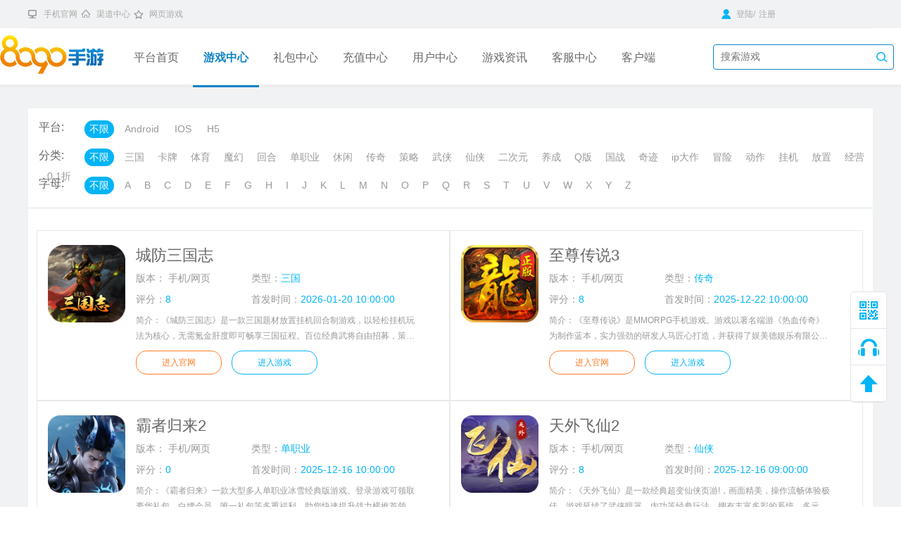

--- FILE ---
content_type: text/html; charset=utf-8
request_url: http://yutang.8090.com/game/game_center.html
body_size: 11362
content:
<!DOCTYPE html><!-- saved from url=(0019)http://www.9377.cn/ -->
<html lang="en">
	<head>
		<meta http-equiv="Content-Type" content="text/html; charset=UTF-8">
		<meta name="baidu-site-verification" content="l18xwLxEKU">
		<meta name="baidu-site-verification" content="TY3NvbksVJ" />
		<meta http-equiv="X-UA-Compatible" content="IE=edge, chrome=1">
		<meta name="renderer" content="webkit">
		<link href="http://dl.yutang.8090.com/Uploads/Picture/2019-07-10/5d254bc61a099.jpg" type="image/x-icon" rel="shortcut icon">
		   <title>%webname%  游戏中心_好玩的手机游戏免费下载_最热门的手机游戏</title>
				<meta name="keywords" content="手游，手机游戏，免费下载，游戏中心">
				<meta name="description" content=""><!-- <title>手机游戏下载_手机游戏排行榜_在线玩游戏无需下载_8090手机游戏</title>-->
		<!--<meta name="keywords" content="娱堂Game,热门手机游戏,2019好玩的手机游下载,最新传奇手游网,折扣手游">-->
		<!--<meta name="description" content="娱堂Game集合了时下最好玩的手机游戏及最新热门手游礼包领取,为玩家提供最新手机游戏免费下载地址,最热门的手机游戏排行榜,热门手游最新开服时间,新版本更新,新活动上线等资讯,第一手游福利平台,能挣钱的手机 游戏尽在yutang.8090.com.">-->
		<meta name="frontend" content="Robin">
				<link rel="stylesheet" href="/Public/Media/css/global.css">
		<link rel="stylesheet" href="/Public/Media/css/user.css">
		<link rel="stylesheet" href="/Public/Media/css/app.min.css" type="text/css" />
		<script type="text/javascript" src="/Public/Media/js/ajax.js"></script>
		<script type="text/javascript" src="/Public/static/jquery-2.0.3.min.js"></script>
	</head>
	<body>
		<style type="text/css">
			.footer_info .f_p i {
				margin-right: 10px;
			}

			.footer_info .f_p i:last-child {
				display: none;
			}
		</style>
		<div class="wrapper">
			<!--[if lt IE 8]><div class="killie">    <div class="main">    亲爱的小伙伴，您的浏览器过时啦！为了保障您的信息安全和更好的用户体验，建议您 <a href="http://windows.microsoft.com/en-us/internet-explorer/download-ie" target="_blank">升级IE浏览器</a>    </div></div><![endif]-->
			<!--top-->
			<div class="g-top">
				<div class="g-main">
					<ul id="header_1_p" class="header_1_nav">
						<li class="nLi n1"><a href="http://yutang.8090.com/mobile.php"
								target="_blank">手机官网</a></li>
						<li class="nLi n6"><a href="http://anhcps.8090.com/index.php/admin/user/index.html "
								class="collect" target="_blank">渠道中心</a></li>
						<li class="nLi n2"><a href="http://www.8090.com/ " class="collect" target="_blank">网页游戏</a></li>
						<!-- <li class="nLi n2"><a href="javascript:" class="collect">加入收藏</a></li> -->
					</ul>
					<div class="g-top-right fr"> <span id="relogin fr">
							<a href="/Member/plogin.html"><i
										class="icon i-user"></i> 登陆</a>/<a href="/Member/register.html">注册</a>
														</span> <span>&nbsp;</span>
						<!--        <a href="javascript:;"  class="g-allgame-trigger">全部游戏 <i class="icon i-list"></i></a> -->
					</div>
					<div class="g-allgame-list"> <i class="icon i-garr"></i>
						<div class="col-bd fix">
							<div class="col fl">
								<div class="hd">自研游戏</div>
								<ul class="bd fix">
									<li><a href="#" target="_blank">皇图</a></li>
									<li><a href="#" target="_blank">女王号令</a></li>
									<li><a href="#" target="_blank">烈焰</a></li>
									<li><a href="#" target="_blank">扫荡三国</a></li>
								</ul>
							</div>
							<div class="col fl">
								<div class="hd">独代游戏</div>
								<ul class="bd fix">
									<li><a href="#" target="_blank">蜀山伏魔录</a></li>
									<li><a href="#" target="_blank">暴风战舰</a></li>
									<li><a href="#" target="_blank">灵狐传说</a></li>
									<li><a href="#" target="_blank">封仙战纪</a></li>
								</ul>
							</div>
						</div> <a href="#" class="fd"><i class="icon i-add"></i> 全部手机游戏</a>
					</div>
					<!-- <div class="search-which-game fr">          <input class="search-txt input-focus" type="text" value="" name="game_name" placeholder="搜索游戏">          <a class="search-btn-ga" href=""><input class="search-btn search-btn-game" type="botton" value=" "></a>      </div>-->
				</div>
			</div>
			<!--top end-->
			<!--nav -->
			<div class="header ptab">
				<div class="hd-main">
					<div class="hd-logo fl"><a href="http://yutang.8090.com/media.php?s=/index/index.html"
							title="8090手游" target="_blank"></a></div>
					<ul class="nav fl">
						<li><a href="http://yutang.8090.com/media.php?s=/index/index.html" title="平台首页" target="_blank">平台首页</a><i></i></li>
						<li><a href="/Game/game_center.html" title="游戏中心" target="_blank">游戏中心</a><i></i></li>
						<li><a href="/Gift/gift.html" title="礼包中心" target="_blank">礼包中心</a><i></i></li>
						<li><a href="/Recharge/pay.html" title="充值中心" target="_blank">充值中心</a><i></i></li>
						<li><a href="/Member/users_index.html" title="用户中心" target="_blank">用户中心</a><i></i></li>
						<li><a href="/Article/index/category/media_gg.html" title="游戏资讯" target="_blank">游戏资讯</a><i></i></li>
						<li><a href="/Service/index.html" title="客服中心" target="_blank">客服中心</a><i></i></li>
						<li><a href="/Index/download.html" title="客户端" target="_blank">客户端</a><i></i></li>
					</ul>
					<div class="search-which-game fr"> <input class="search-txt input-focus" type="text" value=""
							name="game_name" placeholder="搜索游戏"> <a class="search-btn-ga" href=""> <input
								class="search-btn search-btn-game" type="botton" value=" "> </a> </div>
				</div>
			</div> <!-- 主体内容 -->
			
<link rel="stylesheet" href="/Public/Media/css/gamecenter.css">
  <div class="g-container">
    <div class="g-main game_center">
      <div class="game-select-box fix">
        <div class="game-type">
          <span>平台:</span>
          <a href="/Game/game_center.html" class="active" >不限</a>
          <a href="/Game/game_center/sdk_version/1.html" class="">Android</a>
          <a href="/Game/game_center/sdk_version/2.html" class="">IOS</a>
          <a href="/Game/game_center/sdk_version/3.html" class="">H5</a>
        </div>

        <div class="game-type ">
        <span>分类:</span>
          <a href="/Game/game_center.html" class="active">不限</a>
          <a href="/Game/game_center/game_type/4.html" class="">三国</a><a href="/Game/game_center/game_type/5.html" class="">卡牌</a><a href="/Game/game_center/game_type/16.html" class="">体育</a><a href="/Game/game_center/game_type/9.html" class="">魔幻</a><a href="/Game/game_center/game_type/13.html" class="">回合</a><a href="/Game/game_center/game_type/6.html" class="">单职业</a><a href="/Game/game_center/game_type/7.html" class="">休闲</a><a href="/Game/game_center/game_type/8.html" class="">传奇</a><a href="/Game/game_center/game_type/15.html" class="">策略</a><a href="/Game/game_center/game_type/10.html" class="">武侠</a><a href="/Game/game_center/game_type/14.html" class="">仙侠</a><a href="/Game/game_center/game_type/17.html" class="">二次元</a><a href="/Game/game_center/game_type/18.html" class="">养成</a><a href="/Game/game_center/game_type/19.html" class="">Q版</a><a href="/Game/game_center/game_type/20.html" class="">国战</a><a href="/Game/game_center/game_type/21.html" class="">奇迹</a><a href="/Game/game_center/game_type/22.html" class="">ip大作</a><a href="/Game/game_center/game_type/23.html" class="">冒险</a><a href="/Game/game_center/game_type/24.html" class="">动作</a><a href="/Game/game_center/game_type/25.html" class="">挂机</a><a href="/Game/game_center/game_type/26.html" class="">放置</a><a href="/Game/game_center/game_type/27.html" class="">经营</a><a href="/Game/game_center/game_type/28.html" class="">0.1折</a>        </div>

        <div class="game-theme">
          <span>字母:</span>
          <a href="/Game/game_center.html" class="active">不限</a>
          <a href="/Game/game_center/theme/A.html" class="">A</a><a href="/Game/game_center/theme/B.html" class="">B</a><a href="/Game/game_center/theme/C.html" class="">C</a><a href="/Game/game_center/theme/D.html" class="">D</a><a href="/Game/game_center/theme/E.html" class="">E</a><a href="/Game/game_center/theme/F.html" class="">F</a><a href="/Game/game_center/theme/G.html" class="">G</a><a href="/Game/game_center/theme/H.html" class="">H</a><a href="/Game/game_center/theme/I.html" class="">I</a><a href="/Game/game_center/theme/J.html" class="">J</a><a href="/Game/game_center/theme/K.html" class="">K</a><a href="/Game/game_center/theme/L.html" class="">L</a><a href="/Game/game_center/theme/M.html" class="">M</a><a href="/Game/game_center/theme/N.html" class="">N</a><a href="/Game/game_center/theme/O.html" class="">O</a><a href="/Game/game_center/theme/P.html" class="">P</a><a href="/Game/game_center/theme/Q.html" class="">Q</a><a href="/Game/game_center/theme/R.html" class="">R</a><a href="/Game/game_center/theme/S.html" class="">S</a><a href="/Game/game_center/theme/T.html" class="">T</a><a href="/Game/game_center/theme/U.html" class="">U</a><a href="/Game/game_center/theme/V.html" class="">V</a><a href="/Game/game_center/theme/W.html" class="">W</a><a href="/Game/game_center/theme/X.html" class="">X</a><a href="/Game/game_center/theme/Y.html" class="">Y</a><a href="/Game/game_center/theme/Z.html" class="">Z</a>        </div>
      </div>
      <div class="game-content-box">
        <ul class="game-list fix">
                <!-- array(10) {
  [0]=>
  array(24) {
    ["first_publish"]=>
    string(19) "2026-01-20 10:00:00"
    ["id"]=>
    string(4) "1524"
    ["game_name"]=>
    string(19) "城防三国志(h5)"
    ["webshow"]=>
    string(1) "1"
    ["relation_game_name"]=>
    string(15) "城防三国志"
    ["game_type_name"]=>
    string(6) "三国"
    ["features"]=>
    string(39) "三国题材放置挂机回合制游戏"
    ["introduction"]=>
    string(444) "《城防三国志》是一款三国题材放置挂机回合制游戏，以轻松挂机玩法为核心，无需氪金肝度即可畅享三国征程。百位经典武将自由招募，策略搭配随心组合，打造专属最强阵容；丰富副本与实时竞技玩法并行，离线也能持续收获收益，跨服争霸赛激情开赛，带你体验策略与实力的双重较量，争夺全服至高荣耀，成就真正的三国传说。"
    ["game_size"]=>
    string(1) "0"
    ["playnum"]=>
    string(2) "57"
    ["tag"]=>
    string(5) "cfsgz"
    ["tag_type"]=>
    string(1) "2"
    ["sort"]=>
    string(1) "0"
    ["short"]=>
    string(5) "CFSGZ"
    ["icon"]=>
    string(5) "31292"
    ["relation_game_id"]=>
    string(4) "1524"
    ["cover"]=>
    string(5) "31293"
    ["dow_num"]=>
    string(1) "0"
    ["game_type_id"]=>
    string(1) "4"
    ["sdk_version"]=>
    string(1) "3"
    ["game_score"]=>
    string(1) "8"
    ["create_time"]=>
    string(10) "1768291822"
    ["game_suffix"]=>
    string(0) ""
    ["version_count"]=>
    string(1) "1"
  }
  [1]=>
  array(24) {
    ["first_publish"]=>
    string(19) "2025-12-22 10:00:00"
    ["id"]=>
    string(4) "1523"
    ["game_name"]=>
    string(17) "至尊传说3(h5)"
    ["webshow"]=>
    string(1) "1"
    ["relation_game_name"]=>
    string(13) "至尊传说3"
    ["game_type_name"]=>
    string(6) "传奇"
    ["features"]=>
    string(25) "战歌四起 热血沙城"
    ["introduction"]=>
    string(549) "《至尊传说》是MMORPG手机游戏。游戏以著名端游《热血传奇》为制作蓝本，实力强劲的研发人马匠心打造，并获得了娱美德娱乐有限公司的正版授权。该作延续剧情、复刻玩法、还原经典。游戏以“热血传奇”为背景，“宝物”为核心打造全新剧情，亦有宏大世界观、也有游戏本身角色自定义养成；复古的场景，耳熟能详的音乐伴你重返热血传奇，寻回当年的热血。快来沙城战歌，拾回当年的记忆，共战沙城吧！"
    ["game_size"]=>
    string(1) "0"
    ["playnum"]=>
    string(4) "1419"
    ["tag"]=>
    string(5) "zzcs3"
    ["tag_type"]=>
    string(1) "2"
    ["sort"]=>
    string(1) "0"
    ["short"]=>
    string(4) "ZZCS"
    ["icon"]=>
    string(5) "31290"
    ["relation_game_id"]=>
    string(4) "1523"
    ["cover"]=>
    string(5) "31289"
    ["dow_num"]=>
    string(1) "0"
    ["game_type_id"]=>
    string(1) "8"
    ["sdk_version"]=>
    string(1) "3"
    ["game_score"]=>
    string(1) "8"
    ["create_time"]=>
    string(10) "1765786998"
    ["game_suffix"]=>
    string(0) ""
    ["version_count"]=>
    string(1) "1"
  }
  [2]=>
  array(24) {
    ["first_publish"]=>
    string(19) "2025-12-16 10:00:00"
    ["id"]=>
    string(4) "1522"
    ["game_name"]=>
    string(17) "霸者归来2(h5)"
    ["webshow"]=>
    string(1) "1"
    ["relation_game_name"]=>
    string(13) "霸者归来2"
    ["game_type_name"]=>
    string(9) "单职业"
    ["features"]=>
    string(30) "单职业冰雪经典版游戏"
    ["introduction"]=>
    string(337) "《霸者归来》一款大型多人单职业冰雪经典版游戏。登录游戏可领取豪华礼包、白嫖会员、唯一礼包等多重福利，助您快速提升战力横推首领BOSS。游戏内还原经典攻占沙城玩法，新增领土争夺战、经济盛宴等特殊PVP玩法，为玩家打造酣畅淋漓的热血大陆！"
    ["game_size"]=>
    string(1) "0"
    ["playnum"]=>
    string(4) "1935"
    ["tag"]=>
    string(5) "bzgl2"
    ["tag_type"]=>
    string(1) "2"
    ["sort"]=>
    string(1) "0"
    ["short"]=>
    string(4) "BZGL"
    ["icon"]=>
    string(5) "31277"
    ["relation_game_id"]=>
    string(4) "1522"
    ["cover"]=>
    string(5) "31278"
    ["dow_num"]=>
    string(1) "0"
    ["game_type_id"]=>
    string(1) "6"
    ["sdk_version"]=>
    string(1) "3"
    ["game_score"]=>
    string(1) "0"
    ["create_time"]=>
    string(10) "1765187214"
    ["game_suffix"]=>
    string(0) ""
    ["version_count"]=>
    string(1) "1"
  }
  [3]=>
  array(24) {
    ["first_publish"]=>
    string(19) "2025-12-16 09:00:00"
    ["id"]=>
    string(4) "1520"
    ["game_name"]=>
    string(17) "天外飞仙2(h5)"
    ["webshow"]=>
    string(1) "1"
    ["relation_game_name"]=>
    string(13) "天外飞仙2"
    ["game_type_name"]=>
    string(6) "仙侠"
    ["features"]=>
    string(0) ""
    ["introduction"]=>
    string(330) "《天外飞仙》是一款经典超变仙侠页游!，画面精美，操作流畅体验极佳。游戏延续了武侠暗器、内功等经典玩法，拥有丰富多彩的系统，多元化社交玩法，爽快淋漓的PK体验，超高爆率爆到爽，超激情打宝体验，让玩家能够充分的体验到游戏的乐趣。"
    ["game_size"]=>
    string(1) "0"
    ["playnum"]=>
    string(4) "2552"
    ["tag"]=>
    string(5) "twfx2"
    ["tag_type"]=>
    string(1) "2"
    ["sort"]=>
    string(1) "0"
    ["short"]=>
    string(4) "TWFX"
    ["icon"]=>
    string(5) "31261"
    ["relation_game_id"]=>
    string(4) "1520"
    ["cover"]=>
    string(5) "31262"
    ["dow_num"]=>
    string(1) "0"
    ["game_type_id"]=>
    string(2) "14"
    ["sdk_version"]=>
    string(1) "3"
    ["game_score"]=>
    string(1) "8"
    ["create_time"]=>
    string(10) "1764309671"
    ["game_suffix"]=>
    string(0) ""
    ["version_count"]=>
    string(1) "1"
  }
  [4]=>
  array(24) {
    ["first_publish"]=>
    string(19) "2025-11-26 09:30:00"
    ["id"]=>
    string(4) "1521"
    ["game_name"]=>
    string(17) "盗墓笔记2(h5)"
    ["webshow"]=>
    string(1) "1"
    ["relation_game_name"]=>
    string(13) "盗墓笔记2"
    ["game_type_name"]=>
    string(6) "冒险"
    ["features"]=>
    string(0) ""
    ["introduction"]=>
    string(504) "《盗墓笔记》是一款将盗墓题材与多种趣味玩法精妙融合的页游，为玩家全方位还原神秘莫测的盗墓世界。游戏以原著经典故事为蓝本，玩家能在其中与吴邪、张起灵、王胖子等主角团成员并肩作战，深入七星鲁王宫、云顶天宫等神秘古墓，破解千年谜团。从阴森诡异的墓室氛围，到错综复杂的机关设计，游戏都力求极致还原，让玩家仿若置身于那个充满奇幻与冒险的盗墓宇宙。"
    ["game_size"]=>
    string(1) "0"
    ["playnum"]=>
    string(4) "2309"
    ["tag"]=>
    string(5) "dmbj2"
    ["tag_type"]=>
    string(1) "2"
    ["sort"]=>
    string(1) "0"
    ["short"]=>
    string(4) "DMBJ"
    ["icon"]=>
    string(5) "31269"
    ["relation_game_id"]=>
    string(4) "1521"
    ["cover"]=>
    string(5) "31270"
    ["dow_num"]=>
    string(1) "0"
    ["game_type_id"]=>
    string(2) "23"
    ["sdk_version"]=>
    string(1) "3"
    ["game_score"]=>
    string(1) "8"
    ["create_time"]=>
    string(10) "1764576136"
    ["game_suffix"]=>
    string(0) ""
    ["version_count"]=>
    string(1) "1"
  }
  [5]=>
  array(24) {
    ["first_publish"]=>
    string(19) "2025-11-14 09:00:00"
    ["id"]=>
    string(4) "1519"
    ["game_name"]=>
    string(13) "仙魔劫(h5)"
    ["webshow"]=>
    string(1) "1"
    ["relation_game_name"]=>
    string(9) "仙魔劫"
    ["game_type_name"]=>
    string(6) "仙侠"
    ["features"]=>
    string(23) "沉浸式3D仙侠巨制"
    ["introduction"]=>
    string(362) "沉浸式3D仙侠巨制《仙魔劫》现已开启！踏入这个如诗如画的修仙纪元，您将亲身体验渡劫飞升的紧张刺激、驾驭飞剑的自由畅快、召唤法宝的无穷力量以及与仙灵并肩作战的深厚友情。更有海量PVE内容等待挑战，一切精彩，尽在《仙魔劫》，即刻启程，开启您的修仙之旅！"
    ["game_size"]=>
    string(1) "0"
    ["playnum"]=>
    string(4) "3271"
    ["tag"]=>
    string(3) "xmj"
    ["tag_type"]=>
    string(1) "2"
    ["sort"]=>
    string(1) "0"
    ["short"]=>
    string(3) "XMJ"
    ["icon"]=>
    string(5) "31253"
    ["relation_game_id"]=>
    string(4) "1519"
    ["cover"]=>
    string(5) "31255"
    ["dow_num"]=>
    string(1) "0"
    ["game_type_id"]=>
    string(2) "14"
    ["sdk_version"]=>
    string(1) "3"
    ["game_score"]=>
    string(1) "9"
    ["create_time"]=>
    string(10) "1761198066"
    ["game_suffix"]=>
    string(0) ""
    ["version_count"]=>
    string(1) "1"
  }
  [6]=>
  array(24) {
    ["first_publish"]=>
    string(19) "2025-09-30 10:00:00"
    ["id"]=>
    string(5) "87684"
    ["game_name"]=>
    string(23) "梦幻甬城(安卓版)"
    ["webshow"]=>
    string(1) "1"
    ["relation_game_name"]=>
    string(12) "梦幻甬城"
    ["game_type_name"]=>
    string(6) "三国"
    ["features"]=>
    string(34) "1.03复古版本，装备全靠打"
    ["introduction"]=>
    string(394) "《梦幻甬城》中玩家以人类和魔族斗争，保卫人类王国作为游戏的主线。游戏的主要玩法是挂机打怪，可以通过挂机打怪来提升自身的等级及装备收集和装备强化，并在游戏中参加公会BOSS、狼魂要塞、攻城战、冰风王座、火龙来袭等多人玩法，倾力打造经典内容，让玩家青春再燃、畅游游戏世界！"
    ["game_size"]=>
    string(8) "645.82MB"
    ["playnum"]=>
    string(1) "0"
    ["tag"]=>
    string(1) "0"
    ["tag_type"]=>
    string(1) "1"
    ["sort"]=>
    string(1) "0"
    ["short"]=>
    string(7) "MHCWLM3"
    ["icon"]=>
    string(5) "31210"
    ["relation_game_id"]=>
    string(5) "87684"
    ["cover"]=>
    string(5) "31219"
    ["dow_num"]=>
    string(3) "282"
    ["game_type_id"]=>
    string(1) "4"
    ["sdk_version"]=>
    string(1) "1"
    ["game_score"]=>
    string(1) "0"
    ["create_time"]=>
    string(10) "1757398181"
    ["game_suffix"]=>
    string(0) ""
    ["version_count"]=>
    string(1) "2"
  }
  [7]=>
  array(24) {
    ["first_publish"]=>
    string(19) "2025-09-28 10:00:00"
    ["id"]=>
    string(4) "1513"
    ["game_name"]=>
    string(16) "航海霸业(h5)"
    ["webshow"]=>
    string(1) "1"
    ["relation_game_name"]=>
    string(12) "航海霸业"
    ["game_type_name"]=>
    string(6) "策略"
    ["features"]=>
    string(42) "策略经营类RPG航海三端互通游戏"
    ["introduction"]=>
    string(418) "《航海霸业》是一款经营类RPG航海三端互通网页+手机游戏，是一款集合了探索、经营、贸易和战斗为一体的模拟海洋冒险游戏，玩家在游戏中是在大航海时代生活的人们，驾船展开世界之旅。在航海霸业中你需要建立自己的舰队，招募水手和船员，并有100多个史诗英雄角色，这样你就可以体验新的海上战略和探险。"
    ["game_size"]=>
    string(1) "0"
    ["playnum"]=>
    string(4) "5571"
    ["tag"]=>
    string(4) "hhby"
    ["tag_type"]=>
    string(1) "2"
    ["sort"]=>
    string(1) "0"
    ["short"]=>
    string(4) "HHBY"
    ["icon"]=>
    string(5) "31241"
    ["relation_game_id"]=>
    string(4) "1513"
    ["cover"]=>
    string(5) "31242"
    ["dow_num"]=>
    string(1) "0"
    ["game_type_id"]=>
    string(2) "15"
    ["sdk_version"]=>
    string(1) "3"
    ["game_score"]=>
    string(1) "9"
    ["create_time"]=>
    string(10) "1751009993"
    ["game_suffix"]=>
    string(0) ""
    ["version_count"]=>
    string(1) "1"
  }
  [8]=>
  array(24) {
    ["first_publish"]=>
    string(19) "2025-08-22 10:00:00"
    ["id"]=>
    string(5) "87682"
    ["game_name"]=>
    string(32) "斗罗大陆黄金服(安卓版)"
    ["webshow"]=>
    string(1) "1"
    ["relation_game_name"]=>
    string(21) "斗罗大陆黄金服"
    ["game_type_name"]=>
    string(8) "ip大作"
    ["features"]=>
    string(27) "暑期打金服燃爆上线"
    ["introduction"]=>
    string(410) "在这个武魂的世界里，发生着无数传奇故事:小舞为唐三献祭、奥斯卡为了宁荣荣历经磨难、比比东的凄迷人生、七怪一步步封神的荆棘满途。快踏上斗罗大陆的征途，这里不止有亲情，还有同生死共患难的友情，更有青梅竹马从一而终的爱情，在这个世界，你我一同见证成神之路的喜怒哀乐成就唐门无上传奇!"
    ["game_size"]=>
    string(7) "22.01MB"
    ["playnum"]=>
    string(1) "0"
    ["tag"]=>
    string(1) "0"
    ["tag_type"]=>
    string(1) "1"
    ["sort"]=>
    string(1) "0"
    ["short"]=>
    string(7) "DLDLHJF"
    ["icon"]=>
    string(5) "31197"
    ["relation_game_id"]=>
    string(5) "87682"
    ["cover"]=>
    string(5) "31199"
    ["dow_num"]=>
    string(3) "371"
    ["game_type_id"]=>
    string(2) "22"
    ["sdk_version"]=>
    string(1) "1"
    ["game_score"]=>
    string(1) "8"
    ["create_time"]=>
    string(10) "1755222668"
    ["game_suffix"]=>
    string(0) ""
    ["version_count"]=>
    string(1) "2"
  }
  [9]=>
  array(24) {
    ["first_publish"]=>
    string(19) "2025-08-18 10:00:00"
    ["id"]=>
    string(4) "1517"
    ["game_name"]=>
    string(20) "无双之王1折(h5)"
    ["webshow"]=>
    string(1) "1"
    ["relation_game_name"]=>
    string(16) "无双之王1折"
    ["game_type_name"]=>
    string(6) "传奇"
    ["features"]=>
    string(0) ""
    ["introduction"]=>
    string(340) "《无双之王1折》除了保留最受玩家喜爱的战法道三职业和打BOSS爆装备的经典玩法外，还加入了诸如职业觉醒、属性词缀等超多全新元素;不受红名限制的自由PK、每周激烈的公会城战、全新的通用职业技能、各种复古的BOSS地图，带你领略怀旧玩法的全新体验!"
    ["game_size"]=>
    string(1) "0"
    ["playnum"]=>
    string(4) "7070"
    ["tag"]=>
    string(5) "wszw2"
    ["tag_type"]=>
    string(1) "2"
    ["sort"]=>
    string(1) "0"
    ["short"]=>
    string(5) "WSZWZ"
    ["icon"]=>
    string(5) "31207"
    ["relation_game_id"]=>
    string(4) "1517"
    ["cover"]=>
    string(5) "31209"
    ["dow_num"]=>
    string(1) "0"
    ["game_type_id"]=>
    string(1) "8"
    ["sdk_version"]=>
    string(1) "3"
    ["game_score"]=>
    string(1) "8"
    ["create_time"]=>
    string(10) "1756179433"
    ["game_suffix"]=>
    string(0) ""
    ["version_count"]=>
    string(1) "1"
  }
}
 -->
        <li class="laybox">
            <a href="/Game/hgame_detail/id/1524.html" target="_blank" class="img">               <img src="http://dl.yutang.8090.com/Uploads/Picture/2026-01-16/6969abddaf31d.png" width="96" height="96" class=""> </a>
            <div class="info">
            <a href="/Game/hgame_detail/id/1524.html" target="_blank" class="name">             城防三国志</a>
              <div class="row">
              <span class="col-1">版本：
                                                                             <i>手机/网页</i>
                  
              </span>
              <span class="col-2">类型：<em>三国 </em></span> </div>
              <div class="row"> <span class="col-1">评分：<em>8</em></span>
                <span class="col-2">首发时间：<em>2026-01-20 10:00:00</em></span> </div>
              <p class="intro" style="width: 400px;height: 40px; overflow: hidden;"> 简介：《城防三国志》是一款三国题材放置挂机回合制游戏，以轻松挂机玩法为核心，无需氪金肝度即可畅享三国征程。百位经典武将自由招募，策略搭配随心组合，打造专属最强阵容；丰富副本与实时竞技玩法并行，离线也能持续收获收益，跨服争霸赛激情开赛，带你体验策略与实力的双重较量，争夺全服至高荣耀，成就真正的三国传说。 </p>
              <div class="opt"><a href="/Game/hgame_detail/id/1524.html" target="_blank" class="g-btn enterhome">进入官网</a>  <a href="/Game/hgame_detail/id/1524.html" target="_self" class="g-btn download">进入游戏</a>     </div>
            </div>
          </li><li class="laybox">
            <a href="/Game/hgame_detail/id/1523.html" target="_blank" class="img">               <img src="http://dl.yutang.8090.com/Uploads/Picture/2025-12-16/69411bd5a52cd.png" width="96" height="96" class=""> </a>
            <div class="info">
            <a href="/Game/hgame_detail/id/1523.html" target="_blank" class="name">             至尊传说3</a>
              <div class="row">
              <span class="col-1">版本：
                                                                             <i>手机/网页</i>
                  
              </span>
              <span class="col-2">类型：<em>传奇 </em></span> </div>
              <div class="row"> <span class="col-1">评分：<em>8</em></span>
                <span class="col-2">首发时间：<em>2025-12-22 10:00:00</em></span> </div>
              <p class="intro" style="width: 400px;height: 40px; overflow: hidden;"> 简介：《至尊传说》是MMORPG手机游戏。游戏以著名端游《热血传奇》为制作蓝本，实力强劲的研发人马匠心打造，并获得了娱美德娱乐有限公司的正版授权。该作延续剧情、复刻玩法、还原经典。游戏以“热血传奇”为背景，“宝物”为核心打造全新剧情，亦有宏大世界观、也有游戏本身角色自定义养成；复古的场景，耳熟能详的音乐伴你重返热血传奇，寻回当年的热血。快来沙城战歌，拾回当年的记忆，共战沙城吧！ </p>
              <div class="opt"><a href="/Game/hgame_detail/id/1523.html" target="_blank" class="g-btn enterhome">进入官网</a>  <a href="/Game/hgame_detail/id/1523.html" target="_self" class="g-btn download">进入游戏</a>     </div>
            </div>
          </li><li class="laybox">
            <a href="/Game/hgame_detail/id/1522.html" target="_blank" class="img">               <img src="http://dl.yutang.8090.com/Uploads/Picture/2025-12-11/693a63e8350e0.png" width="96" height="96" class=""> </a>
            <div class="info">
            <a href="/Game/hgame_detail/id/1522.html" target="_blank" class="name">             霸者归来2</a>
              <div class="row">
              <span class="col-1">版本：
                                                                             <i>手机/网页</i>
                  
              </span>
              <span class="col-2">类型：<em>单职业 </em></span> </div>
              <div class="row"> <span class="col-1">评分：<em>0</em></span>
                <span class="col-2">首发时间：<em>2025-12-16 10:00:00</em></span> </div>
              <p class="intro" style="width: 400px;height: 40px; overflow: hidden;"> 简介：《霸者归来》一款大型多人单职业冰雪经典版游戏。登录游戏可领取豪华礼包、白嫖会员、唯一礼包等多重福利，助您快速提升战力横推首领BOSS。游戏内还原经典攻占沙城玩法，新增领土争夺战、经济盛宴等特殊PVP玩法，为玩家打造酣畅淋漓的热血大陆！ </p>
              <div class="opt"><a href="/Game/hgame_detail/id/1522.html" target="_blank" class="g-btn enterhome">进入官网</a>  <a href="/Game/hgame_detail/id/1522.html" target="_self" class="g-btn download">进入游戏</a>     </div>
            </div>
          </li><li class="laybox">
            <a href="/Game/hgame_detail/id/1520.html" target="_blank" class="img">               <img src="http://dl.yutang.8090.com/Uploads/Picture/2025-11-28/692959be38724.png" width="96" height="96" class=""> </a>
            <div class="info">
            <a href="/Game/hgame_detail/id/1520.html" target="_blank" class="name">             天外飞仙2</a>
              <div class="row">
              <span class="col-1">版本：
                                                                             <i>手机/网页</i>
                  
              </span>
              <span class="col-2">类型：<em>仙侠 </em></span> </div>
              <div class="row"> <span class="col-1">评分：<em>8</em></span>
                <span class="col-2">首发时间：<em>2025-12-16 09:00:00</em></span> </div>
              <p class="intro" style="width: 400px;height: 40px; overflow: hidden;"> 简介：《天外飞仙》是一款经典超变仙侠页游!，画面精美，操作流畅体验极佳。游戏延续了武侠暗器、内功等经典玩法，拥有丰富多彩的系统，多元化社交玩法，爽快淋漓的PK体验，超高爆率爆到爽，超激情打宝体验，让玩家能够充分的体验到游戏的乐趣。 </p>
              <div class="opt"><a href="/Game/hgame_detail/id/1520.html" target="_blank" class="g-btn enterhome">进入官网</a>  <a href="/Game/hgame_detail/id/1520.html" target="_self" class="g-btn download">进入游戏</a>     </div>
            </div>
          </li><li class="laybox">
            <a href="/Game/hgame_detail/id/1521.html" target="_blank" class="img">               <img src="http://dl.yutang.8090.com/Uploads/Picture/2025-12-03/692ff26de5998.png" width="96" height="96" class=""> </a>
            <div class="info">
            <a href="/Game/hgame_detail/id/1521.html" target="_blank" class="name">             盗墓笔记2</a>
              <div class="row">
              <span class="col-1">版本：
                                                                             <i>手机/网页</i>
                  
              </span>
              <span class="col-2">类型：<em>冒险 </em></span> </div>
              <div class="row"> <span class="col-1">评分：<em>8</em></span>
                <span class="col-2">首发时间：<em>2025-11-26 09:30:00</em></span> </div>
              <p class="intro" style="width: 400px;height: 40px; overflow: hidden;"> 简介：《盗墓笔记》是一款将盗墓题材与多种趣味玩法精妙融合的页游，为玩家全方位还原神秘莫测的盗墓世界。游戏以原著经典故事为蓝本，玩家能在其中与吴邪、张起灵、王胖子等主角团成员并肩作战，深入七星鲁王宫、云顶天宫等神秘古墓，破解千年谜团。从阴森诡异的墓室氛围，到错综复杂的机关设计，游戏都力求极致还原，让玩家仿若置身于那个充满奇幻与冒险的盗墓宇宙。 </p>
              <div class="opt"><a href="/Game/hgame_detail/id/1521.html" target="_blank" class="g-btn enterhome">进入官网</a>  <a href="/Game/hgame_detail/id/1521.html" target="_self" class="g-btn download">进入游戏</a>     </div>
            </div>
          </li><li class="laybox">
            <a href="/Game/hgame_detail/id/1519.html" target="_blank" class="img">               <img src="http://dl.yutang.8090.com/Uploads/Picture/2025-10-23/68f9c7138e3f6.png" width="96" height="96" class=""> </a>
            <div class="info">
            <a href="/Game/hgame_detail/id/1519.html" target="_blank" class="name">             仙魔劫</a>
              <div class="row">
              <span class="col-1">版本：
                                                                             <i>手机/网页</i>
                  
              </span>
              <span class="col-2">类型：<em>仙侠 </em></span> </div>
              <div class="row"> <span class="col-1">评分：<em>9</em></span>
                <span class="col-2">首发时间：<em>2025-11-14 09:00:00</em></span> </div>
              <p class="intro" style="width: 400px;height: 40px; overflow: hidden;"> 简介：沉浸式3D仙侠巨制《仙魔劫》现已开启！踏入这个如诗如画的修仙纪元，您将亲身体验渡劫飞升的紧张刺激、驾驭飞剑的自由畅快、召唤法宝的无穷力量以及与仙灵并肩作战的深厚友情。更有海量PVE内容等待挑战，一切精彩，尽在《仙魔劫》，即刻启程，开启您的修仙之旅！ </p>
              <div class="opt"><a href="/Game/hgame_detail/id/1519.html" target="_blank" class="g-btn enterhome">进入官网</a>  <a href="/Game/hgame_detail/id/1519.html" target="_self" class="g-btn download">进入游戏</a>     </div>
            </div>
          </li><li class="laybox">
            <a href="/Game/game_detail/id/87684.html" target="_self" class="img">              <img src="http://dl.yutang.8090.com/Uploads/Picture/2025-09-11/68c277d55948b.jpg" width="96" height="96" class=""> </a>
            <div class="info">
            <a href="/Game/game_detail/id/87684.html" target="_self" class="name">             梦幻甬城</a>
              <div class="row">
              <span class="col-1">版本：
                <i class="pf-android" title="安卓版本"></i>
                     <i class="pf-ios" title="IOS版本"></i>
                   
                  
              </span>
              <span class="col-2">类型：<em>三国 </em></span> </div>
              <div class="row"> <span class="col-1">评分：<em>0</em></span>
                <span class="col-2">首发时间：<em>2025-09-30 10:00:00</em></span> </div>
              <p class="intro" style="width: 400px;height: 40px; overflow: hidden;"> 简介：《梦幻甬城》中玩家以人类和魔族斗争，保卫人类王国作为游戏的主线。游戏的主要玩法是挂机打怪，可以通过挂机打怪来提升自身的等级及装备收集和装备强化，并在游戏中参加公会BOSS、狼魂要塞、攻城战、冰风王座、火龙来袭等多人玩法，倾力打造经典内容，让玩家青春再燃、畅游游戏世界！ </p>
              <div class="opt"><a href="/Game/game_detail/id/87684.html" target="_blank" class="g-btn enterhome">进入官网</a> <a href="/Game/game_detail/id/87684.html" class="g-btn download">下载游戏</a></a>    </div>
            </div>
          </li><li class="laybox">
            <a href="/Game/hgame_detail/id/1513.html" target="_blank" class="img">               <img src="http://dl.yutang.8090.com/Uploads/Picture/2025-09-26/68d65572b95df.png" width="96" height="96" class=""> </a>
            <div class="info">
            <a href="/Game/hgame_detail/id/1513.html" target="_blank" class="name">             航海霸业</a>
              <div class="row">
              <span class="col-1">版本：
                                                                             <i>手机/网页</i>
                  
              </span>
              <span class="col-2">类型：<em>策略 </em></span> </div>
              <div class="row"> <span class="col-1">评分：<em>9</em></span>
                <span class="col-2">首发时间：<em>2025-09-28 10:00:00</em></span> </div>
              <p class="intro" style="width: 400px;height: 40px; overflow: hidden;"> 简介：《航海霸业》是一款经营类RPG航海三端互通网页+手机游戏，是一款集合了探索、经营、贸易和战斗为一体的模拟海洋冒险游戏，玩家在游戏中是在大航海时代生活的人们，驾船展开世界之旅。在航海霸业中你需要建立自己的舰队，招募水手和船员，并有100多个史诗英雄角色，这样你就可以体验新的海上战略和探险。 </p>
              <div class="opt"><a href="/Game/hgame_detail/id/1513.html" target="_blank" class="g-btn enterhome">进入官网</a>  <a href="/Game/hgame_detail/id/1513.html" target="_self" class="g-btn download">进入游戏</a>     </div>
            </div>
          </li><li class="laybox">
            <a href="/Game/game_detail/id/87682.html" target="_self" class="img">              <img src="http://dl.yutang.8090.com/Uploads/Picture/2025-08-20/68a537e90fde5.jpg" width="96" height="96" class=""> </a>
            <div class="info">
            <a href="/Game/game_detail/id/87682.html" target="_self" class="name">             斗罗大陆黄金服</a>
              <div class="row">
              <span class="col-1">版本：
                <i class="pf-android" title="安卓版本"></i>
                     <i class="pf-ios" title="IOS版本"></i>
                   
                  
              </span>
              <span class="col-2">类型：<em>ip大作 </em></span> </div>
              <div class="row"> <span class="col-1">评分：<em>8</em></span>
                <span class="col-2">首发时间：<em>2025-08-22 10:00:00</em></span> </div>
              <p class="intro" style="width: 400px;height: 40px; overflow: hidden;"> 简介：在这个武魂的世界里，发生着无数传奇故事:小舞为唐三献祭、奥斯卡为了宁荣荣历经磨难、比比东的凄迷人生、七怪一步步封神的荆棘满途。快踏上斗罗大陆的征途，这里不止有亲情，还有同生死共患难的友情，更有青梅竹马从一而终的爱情，在这个世界，你我一同见证成神之路的喜怒哀乐成就唐门无上传奇! </p>
              <div class="opt"><a href="/Game/game_detail/id/87682.html" target="_blank" class="g-btn enterhome">进入官网</a> <a href="/Game/game_detail/id/87682.html" class="g-btn download">下载游戏</a></a>    </div>
            </div>
          </li><li class="laybox">
            <a href="/Game/hgame_detail/id/1517.html" target="_blank" class="img">               <img src="http://dl.yutang.8090.com/Uploads/Picture/2025-09-08/68be892538cdb.jpg" width="96" height="96" class=""> </a>
            <div class="info">
            <a href="/Game/hgame_detail/id/1517.html" target="_blank" class="name">             无双之王1折</a>
              <div class="row">
              <span class="col-1">版本：
                                                                             <i>手机/网页</i>
                  
              </span>
              <span class="col-2">类型：<em>传奇 </em></span> </div>
              <div class="row"> <span class="col-1">评分：<em>8</em></span>
                <span class="col-2">首发时间：<em>2025-08-18 10:00:00</em></span> </div>
              <p class="intro" style="width: 400px;height: 40px; overflow: hidden;"> 简介：《无双之王1折》除了保留最受玩家喜爱的战法道三职业和打BOSS爆装备的经典玩法外，还加入了诸如职业觉醒、属性词缀等超多全新元素;不受红名限制的自由PK、每周激烈的公会城战、全新的通用职业技能、各种复古的BOSS地图，带你领略怀旧玩法的全新体验! </p>
              <div class="opt"><a href="/Game/hgame_detail/id/1517.html" target="_blank" class="g-btn enterhome">进入官网</a>  <a href="/Game/hgame_detail/id/1517.html" target="_self" class="g-btn download">进入游戏</a>     </div>
            </div>
          </li>        </ul>
        <div class="page pagepp">
              <div>  <span class="current">1</span><a class="num" href="/Game/game_center/p/2.html">2</a><a class="num" href="/Game/game_center/p/3.html">3</a><a class="num" href="/Game/game_center/p/4.html">4</a><a class="num" href="/Game/game_center/p/5.html">5</a><a class="num" href="/Game/game_center/p/6.html">6</a><a class="num" href="/Game/game_center/p/7.html">7</a><a class="num" href="/Game/game_center/p/8.html">8</a><a class="num" href="/Game/game_center/p/9.html">9</a><a class="num" href="/Game/game_center/p/10.html">10</a><a class="num" href="/Game/game_center/p/11.html">11</a> <a class="next" href="/Game/game_center/p/2.html">>></a> <a class="end" href="/Game/game_center/p/12.html">12</a> <span class="rows">共 118 条记录</span></div>        </div>
        <div class="pagination" id="gamecenter-pagination"> </div>
      </div>
    </div>
  </div>
<!-- <script type="text/javascript" src="style/js/main_2016.js"></script> -->

			<!--底部 -->
			<div class="footer_info"  > <div class="wrap">
					<p class="fl" style="height:100px; width:25%;"><a target="_blank" href="javascript:;"
							title="8090手游"><img alt="8090手游" src="http://dl.yutang.8090.com/Uploads/Picture/2019-07-19/5d3140aeaad81.png" class="fl"></a>
					</p>
					<div class="fl" style="width:75%; float:left;">
						<p class="fl f_p">
							<!-- <a href="#">关于我们</a><i>|</i> -->
							<a href="/Article/news/type/about.html" target="_blank" class="leftno">关于我们</a>
							<span>|</span>
							<a href="/Article/news/type/collaborate.html" target="_blank">商务合作</a>
							<span>|</span>
							<a href="/Article/news/type/partner.html" target="_blank">合作伙伴</a>
							<span>|</span>
							<a href="/Article/news/type/supervise.html" target="_blank">家长监督</a>
							<span>|</span>
							<a href="/Service/index.html" target="_blank">客服帮助</a>
						</p>
						<p class="fl f_p"> 健康游戏忠告：抵制不良游戏 拒绝盗版游戏 注意自我保护 谨防受骗上当 适度游戏益脑 沉迷游戏伤身 合理安排 时间享受健康生活<br> </p>
						<!--						<p class="fl f_p"> <a style="color:rgb(101, 101, 101);display:block;" target="_blank" href="#"><img src="/Public/Media/images/jc.png"								 style="display:inline-block;vertical-align: middle;position: relative;top: -2px;">网站备案：苏B2-20211701   苏ICP备2020068252号-3							</a> </p>							 -->
						<p class="fl f_p"> <a style="color:rgb(101, 101, 101);" target="_blank"
								href="http://www.beian.gov.cn/portal/registerSystemInfo?recordcode=32110202000167"><img
									src="/Public/Media/images/jc.png"
									style="display:inline-block;vertical-align: middle;position: relative;top: -2px;">苏公网安备
								32110202000167号
							</a> <a href="https://beian.miit.gov.cn/#/Integrated/index" target="_blank">苏ICP备2020068252号-3
							</a>
							<a href="//img.8090yxs.com/web/www2018/images/ICP.jpg"
								target="_blank">ICP证：苏B2-20211701
							</a>
						</p>
						<!-- <p class="fl f_p">网络文化经营许可证编号:苏网文[2015]1048-004号 </p> -->
						<p class="fl f_p"> </p>
						<!-- <p class="fl f_p"><a rel="nofollow" href="#" target="_blank">粤网文：[2015]1367-171号</a><a target="_blank" href="#" rel="nofollow">苏公网安备 32030302000181号</a></p> -->
						<p class="fl f_p">软件名称：尚云8090游戏运营平台软件   版本号：V1.0   江苏尚云网络科技有限公司 <script language="javascript" type="text/javascript" src="//js.users.51.la/19301079.js"></script></p>
						<p style="margin-left:20px;"><a href="http://net.china.com.cn/index.htm " target="_blank"
								rel="nofollow"><img src="http://www.8090.com/images/d1.jpg"></a> <a
								href="http://www.cyberpolice.cn/wfjb/" target="_blank" rel="nofollow"><img
									src="/images/d2.jpg"></a> <a
								href="http://www.miitbeian.gov.cn/publish/query/indexFirst.action" target="_blank"
								rel="nofollow"><img src="http://www.8090.com/images/d3.jpg"></a> <a
								href="http://www.cyberpolice.cn/wfjb/" target="_blank" rel="nofollow"><img
									src="http://www.8090.com/images/d4.jpg"></a> <a
								href="http://www.jsgsj.gov.cn" target="_blank" rel="nofollow"><img
									src="http://www.8090.com/images/d6.jpg"></a><a key="58008c28efbfb014cc22129d"
								logo_size="124x47" logo_type="business"
								href="https://v.pinpaibao.com.cn/authenticate/cert/?site=www.8090.com&amp;at=business"
								rel="nofollow" target="_blank"></a>
							<script>
								var _hmt = _hmt || [];
								(function() {
									var hm = document.createElement("script");
									hm.src = "https://hm.baidu.com/hm.js?e90fd18f7cc256c4fe6455a96ed64a85";
									var s = document.getElementsByTagName("script")[0];
									s.parentNode.insertBefore(hm, s);
								})();
							</script>
						</p>
					</div>
				</div>
			</div>
			<!--底部结束-->
			<!--悬浮-->
			<div class="g-sidefun"> <a href="javascript:;" class="qrcode"> <i class="icon i-qr"></i>
					<div class="wechat-content"> <img src="http://dl.yutang.8090.com/Uploads/Picture/2019-07-09/5d24795e5b9ad.jpg" alt="微信" width="168"
							height="168">
						<p>扫码下载APP</p> <i class="arrow"></i>
					</div>
				</a> <a href="https://wpa1.qq.com/pavRgIAZ?_type=wpa&qidian=true"
					target="_blank" title="客服" class="olkf"><i class="icon i-olkf"></i></a> <a
					href="javascript:scroll(0,0)" title="顶部" class="totop" id="totop"><i class="icon i-totop"></i></a>
			</div>
			<!--悬浮结束-->
		</div>
		</div>
		
		<script>
			$(".search-btn-ga").click(function() {
				$game_name = $(".input-focus").val();
				$href = "/Game/game_center.html";
				if ($game_name != '') {
					$href = $href.replace('.html', '/game_name/' + $game_name + '.html');
				}
				$(this).attr('href', $href);
			});
		</script>
		<script type="text/javascript">
			var path = window.location.href;
			var li = $(".nav li");
			if (path.match("index/index.html") == "index/index.html") {
				li.eq(0).addClass("cur")
			}
			if (path.match("game/game_center") == "game/game_center") {
				li.eq(1).addClass("cur")
			}
			if (path.match("gift/gift") == "gift/gift") {
				li.eq(2).addClass("cur")
			}
			if (path.match("recharge/pay.html") == "recharge/pay.html") {
				li.eq(3).addClass("cur")
			}
			if (path.match("plogin.html") == "plogin.html" || path.match("findpwd.html") == "findpwd.html" || path.match(
					"resetpwd") == "resetpwd" || path.match("users_safe") == "users_safe" || path.match("users_db") ==
				"users_db" || path.match("users_index") == "users_index" || path.match("users_gift") == "users_gift" || path
				.match("register.html") == "register.html") {
				li.eq(4).addClass("cur");
			}
			if (path.match("media_") == "media_") {
				li.eq(5).addClass("cur")
			}
			if (path.match("service/index.html") == "service/index.html" || path.match("kefu") == "kefu" || path.match("Service/index.html") == "Service/index.html") {
				li.eq(6).addClass("cur")
			}
			if (path.match("index/download.html") == "index/download.html") {
				li.eq(7).addClass("cur")
			}
			if (!$(".nav li").nextAll().hasClass("cur")) {
				li.eq(0).addClass("cur");
			} //导航栏		
		</script>
		<script> </script>
		<script>
			$('.quit,.user-exit').click(function() {
				changyanurl = "http://changyan.sohu.com/api/2/logout?client_id=''";
				$.ajax({
					type: 'get',
					url: changyanurl,
					cache: false,
					dataType: "jsonp",
					processData: false,
					complete: function(data) {}
				});
				url = "/Member/logout.html";
				$.ajax({
					type: 'POST',
					url: url,
					success: function(data) {
						window.location.href = "http://yutang.8090.com";
					}
				});
			});
		</script>
	</body>
</html>

<script>
</script>

--- FILE ---
content_type: text/css
request_url: http://yutang.8090.com/Public/Media/css/global.css
body_size: 4557
content:
@charset "utf-8";

/*reset.css*/

html {

	font-size:100%;

}

body {

	margin:0;

	color: #666;

	font:12px/1.5 "microsoft yahei", Arial, sans-serif;

}

dl, dd, h1, h2, h3, h4, h5, h6, p, ul, ol {

	margin:0;

}

ul, ol {

	padding-left:0;

	list-style-type:none;

}

img {

	border:0;

}

a {

	color: #333;

	text-decoration:none;

	outline: 0 none;

}

a:hover {

	color: #000;

	text-decoration:none;

}

a, button {

	cursor:pointer

}

table {

	border-collapse:collapse;

	border-spacing:0

}

input, select, img {

	vertical-align:middle;

}

a, input, button {

	padding:0;

	margin:0;

	outline:0

}

i, em {

	font-style: normal;

}

.fl {

	float: left;

	display: inline;

}

.fr {

	float: right;

	display: inline;

}

.dib {

	display: inline-block;

	vertical-align: top;

*display: inline;

*zoom: 1;

}

.tc {

	text-align: center;

}

.fz14 {

	font-size: 14px;

}

.fix {

	zoom:1;

}

.fix:after, .fix:before {

	display:block;

	content:"clear";

	height:0;

	clear:both;

	overflow:hidden;

	visibility:hidden;

}

.none {

	display: none;

}

.hidden {

	width: 0px;

	height: 0px;

	overflow: hidden;

}

.wrapper {

	min-width: 1200px;

	overflow: hidden;

	background: #f1f2f3;

}

.c-blue {

	color: #03b4f5;

}

.c-red {

	color: #f00;

}

.icon, .slide-next:before, .slide-prev:before {

	display: inline-block;

	vertical-align: top;

*vertical-align: middle;

	background: url(../images/csp-index.png) no-repeat;

}

.nav{
	width: 800px !important;
}
.laybox {

	overflow: hidden;

	background: #fff;

	zoom: 1;

}

.g-top {

	height: 38px;

	padding-top: 2px;

	color: #a9a9a9;

	position: relative;

	z-index: 9;

}

.g-top a {

	color: #a9a9a9;

}

.g-top a:hover {

	color: #03b4f5;

}

.g-main {

	width: 1200px;

	margin: 0 auto;

	position: relative;

}

.g-top .g-main {

	height: 37px;

	line-height: 37px;

	border-bottom: 1px solid #e8e8e8;

}

.g-top-left {

	margin-left: -5px;

}

.g-top-right {
   width: 230px;
	margin-right: -5px;

}

.g-top a, .g-top span {

	display: inline-block;

	margin: 0 5px;

}

.g-top span a {
	margin: 0;
	margin-left: 5px;
}

.g-top .logined {

	display: none;

}

.i-phone, .i-mail, .i-user, .i-pc, .i-list {

	zoom: 1;

	width: 18px;

	height: 14px;

	vertical-align: middle;

	background-position: 0 0;

	position: relative;

	top: -1px;

*top:1px;

}

.i-mail {

	background-position: 0 -30px;

}

.i-user {

	background-position: 0 -60px;

}

.i-pc {

	background-position: 0 -89px;

}

.i-garr {

	background-position: 0 -780px;

}

.i-list {

	background-position: 4px -118px;

}

.g-allgame-trigger.active {

	color: #03b4f5;

}

.g-allgame-trigger:hover .i-list, .g-allgame-trigger.active .i-list {

	background-position: 4px -148px;

}

.i-add {

	width: 30px;

	height: 30px;

	background-position: 7px -172px;

}

.g-allgame-list .fd:hover .i-add {

	background-position: 7px -202px;

}

.g-allgame-list .i-garr {

	width: 11px;

	height: 6px;

	position: absolute;

	top: -6px;

	right: 36px;

}

.g-btn, .g-btn-s {

	display: inline-block;

	vertical-align: top;

	width: 120px;

	min-width: 88px;

	height: 32px;

	line-height: 32px;

	text-align: center;

	color: #9f9f9f;

	border: 1px solid #c7c7c7;

	border-radius: 15px;

	cursor: pointer;

	background: #fff;

	font-family: 'microsoft yahei';

	font-size: 12px;

	box-sizing: content-box;

}

.g-btntn {

	display: inline-block;

	vertical-align: top;

	width: 120px;

	min-width: 88px;

	height: 32px;

	line-height: 32px;

	text-align: center;

	color: #9f9f9f;

	border: 1px solid #c7c7c7;

	border-radius: 15px;

	cursor: pointer;

	background: #fff;

	font-family: 'microsoft yahei';

	font-size: 12px;

	box-sizing: content-box;

	background: #dedede;

}

.g-btn-s {

	width: 72px;

	min-width: 72px;

	height: 24px;

	line-height: 24px;

}

.g-btn:hover, .g-btn-s:hover {

	color: #fff;

	border-color: #03b4f5;

	background: #03b4f5;

}

/*.g-header*/

	.g-header {

	height: 90px;

	background: #fff;

	box-shadow: 0 4px 4px rgba(0, 0, 0, .1);

	position: relative;

	z-index: 2;

}

.g-logo {

	width: 215px;

	height: 90px;

	/*text-indent: -999px;*/

	overflow: hidden;

	/*background: url(../images/logo.png) no-repeat center;*/

}

.g-logo img{ width: 190px; height: 60px; vertical-align: middle; margin-top: 15px;}

.g-menu {

	height: 90px;

	overflow: hidden; /*width: 696px;*/

}



.header_1_nav .nLi{ float:left;  position:relative; display:inline;text-indent: 17px;}

.header_1_nav .nLi a{ display:block; font-size: 12px; }

.header_1_nav .sub{ display:none; width:100px; left:0; top:34px;  position:absolute; background:#fff;height:auto;border:1px #4E4E4E;  line-height:26px; padding:5px 0; opacity: 0.9;z-index:99999;}

.header_1_nav .sub li{ zoom:1; list-style-type:none}

.header_1_nav .sub a{ display:block; padding:0 10px;}

.header_1_nav .sub a:hover{ background:#6d6d6d; color:#fff;  }

#twml{background:url(../images/nLi.png) 70px -84px no-repeat;}

#fr{float:right;}

.n1{background:url(../images/nLi.png) 0px 12px no-repeat;}

.n2{background:url(../images/nLi.png) 0px -16px no-repeat;}

.n6{background:url(../images/head_2.png) 0px 11px no-repeat;}

.g-menu a {

	display: block;

	height: 90px;

	color: #1e1e1e;

	font-size: 14px;

	overflow: hidden;

	margin-left: 5px;

	position: relative;

	transition: color 0.2s ease-in;

	float: left;

	_display: inline;

	zoom: 1;

}

.g-menu a span {

	display: inline-block;

	vertical-align: top;

	height: 85px;

	line-height: 90px;

	overflow: hidden;

	border-radius: 20px;

   padding: 0px 20px;

    height: 30px;

    line-height: 30px;

    margin-top: 30px;

}

.g-menu a:hover, .g-menu .active {

	color: #03b4f5;

}

.g-menu a:hover span, .g-menu .active span {

	display: block;

	background: #03b4f5;

	color:#fff;



}

.g-menu a i {

	display: block;

	width: 0%;

	height: 5px;

	margin: 0 auto;

	overflow: hidden;

	background: #03b4f5;

*position: absolute;

	bottom: 0px;

	left: 0px;

-webkit-transition: all .2s ease-out;

-moz-transition: all .2s ease-out;

-o-transition: all .2s ease-out;

transition: all .2s ease-out;

}

.g-allgame-list {

	width: 460px;

	height: 150px;

	border: 1px solid #e8e8e8;

	border-radius: 0 0 5px 5px;

	box-shadow: 0 0 3px #e9e9e9;

	background: #fff;

	position: absolute;

	top: 47px;

	right: 0px;

	z-index: 9;

	display: none;

}

.g-allgame-list .col-bd {

	margin-right: -2px;

}

.g-allgame-list .col {

	width: 230px;

	height: 120px;

	border-right: 1px solid #e8e8e8;

	overflow: hidden;

}

.g-allgame-list .hd {

	height: 30px;

	line-height: 30px;

	color: #999;

	padding-left: 10px;

	background: #f9f9f9;

}

.g-allgame-list .bd {

	margin-right: -2px;

}

.g-allgame-list .bd li {

	width: 115px;

	height: 29px;

	line-height: 30px;

	border-bottom: 1px solid #e8e8e8;

	border-right: 1px solid #e8e8e8;

	float: left;

}

.g-allgame-list .bd a {

	display: block;

}

.g-allgame-list .fd {

	display: block;

	height: 30px;

	line-height: 30px;

	text-align: center;

	color: #999;

	margin: 0;

	background: #f9f9f9;

}

.g-allgame-list .fd:hover {

	color: #03b4f5;

}

/*.g-footer*/

	.g-flinks {

	width: 100%;

	height: 84px;

	line-height: 41px;

	margin-top: 45px;

	overflow: hidden;

	position: relative;

	background: #fff url(../images/bg-flinks.jpg) top center no-repeat;

}

.g-flinks .links {

	padding-left: 220px;

}

.g-flinks .links a {

	font-size: 14px;

	color: #8c8b8b;

	margin: 0 5px;

}

.g-flinks .links a:hover {

	color: #03b4f5;

}

.g-footer {

	text-align: center;

	line-height: 30px;

	color: #999898;

	padding: 30px 0 20px 0;

	background: #fff;

}

.g-footer a {

	color: #999898;

}

.g-footer a:hover {

	color: #03b4f5;

}

.legal-1, .legal-2, .legal-3, .legal-4, .legal-5, .legal-6 {

	display: inline-block;

	width: 50px;

	height: 50px;

	background: url(../images/footer-ico.png) no-repeat;

}

.legal-2 {

	background-position: 0 -50px;

}

.legal-3 {

	background-position: 0 -100px;

}

.legal-4 {

	background-position: -50px 0;

}

.legal-5 {

	background-position: -50px -50px;

}

.legal-6 {

	background-position: -50px -100px;

}

/*.g-sidefun*/

	.g-sidefun {

	border: 1px solid #e5e5e5;

	border-radius: 5px;

	background: #fff;

	position: fixed;

	_position: absolute;

	bottom: 148px;

	right: 20px;

}

.g-sidefun a {

	display: block;

	width: 50px;

	height: 30px;

	padding: 11px 0 10px 0;

	text-align: center;

	border-bottom: 1px solid #e5e5e5;

	position: relative;

}

.g-sidefun a:first-child {

	border-radius: 5px 5px 0 0;

}

.g-sidefun a:last-child {

	border-radius: 0 0 5px 5px;

}

.g-sidefun a:hover {

	background: #03b4f5;

}

.i-qr, .i-olkf, .i-totop {

	width: 30px;

	height: 30px;

}

.i-qr {

	background-position: 2px -808px;

}

.i-olkf {

	background-position: 0px -837px;

}

.i-totop {

	background-position: 2px -868px;

}

.g-sidefun .qrcode:hover .i-qr {

	background-position: 2px -898px;

}

.g-sidefun .olkf:hover .i-olkf {

	background-position: 0 -927px;

}

.g-sidefun .totop:hover .i-totop {

	background-position: 2px -958px;

}

.g-sidefun .wechat-content {

	width: 168px;

	border: 1px solid #d9d9d9;

	border-radius: 5px;

	background: #fff;

	position: absolute;

	right: 60px;

	top: -134px;

	display: none;

}

.g-sidefun .wechat-content p {

	margin: -8px 0 6px 0;

}

.g-sidefun .wechat-content span {

	color: #03b4f5;

}

.g-sidefun .arrow {

	width: 8px;

	height: 13px;

	background: url(../images/wechat-arrow.png) no-repeat;

	position: absolute;

	bottom: 20px;

	right: -8px;

}

.g-sidefun .qrcode:hover .wechat-content {

	display: block;

}

/*.pagination*/

.pagination {

	width: 100%;

	height: 32px;

	line-height: 32px;

	text-align: center;

	margin: 20px 0 40px 0;

	overflow: hidden;

}

.pagination a {

	color: #999;

	padding: 6px 12px;

	border: 1px solid #cfcfcf;

	margin: 0 6px;

	border-radius: 5px;

	background: #fff;

}

.pagination .page:hover, .pagination .nextPage:hover, .pagination .more:hover, .pagination .current, .pagination .on {

	color: #fff;

	border: 1px solid #03b4f5;

	background: #03b4f5;

}

.pagination .disabled {

	color: #d5d5d5;

	background: rgba(208, 206, 206, .45);

	cursor: default;

}

/*icon*/

.pf-android, .pf-ios {

	display: inline-block;

	vertical-align: text-top;

	width: 18px;

	height: 20px;

	background: url(../images/pf-type.png) no-repeat;

}

.pf-ios {

	background-position: 0 -30px;

}

/*kill ie*/

.killie {

	width: 100%;

	height: 30px;

	line-height: 30px;

	color: #c7a17b;

	text-align: center;

	background: #ffffe1;

}

.killie a {

	color: #3399ff;

}

.killie a:hover {

	text-decoration: underline;

}

/*loading*/

.slide-box, .rmd-game-list .game-pic, .mod-hd-box .hd, .remgift-list .img, .imgnews-box .item {

	background: url(../images/loading.gif) center center no-repeat;

}

/* 搜索 */

	










.footer_info {padding: 30px 0;

    clear: both;

    margin-top: 30px;

    background: #E3E3E3;

    height: 200px; }

.footer_info .f_p {margin-left:20px; line-height:23px;display: block;

    width: 100%;}

.footer_info .f_p a{padding: 0 10px 0 0; color: #656565;}

.footer_info .f_p span {padding: 0 10px 0 0; color: #656565;}

.footer_info .f_p a:hover {text-decoration: underline;}

.wrap {

    margin: 0 auto;

    width: 1200px;

}



/*页码*/

.pages{color:#999;padding:20px 0px 5px 0px;font-size:13px; *float:right; clear:both;}

.pages a{background:#fff;text-decoration:none;color:#999;}

.pages li{display:inline-block; *float:left;padding:3px 10px 3px 10px;margin-right:5px;border-radius:3px;-moz-border-radius:3px;-webkit-border-radius:3px;border:1px solid #DFDFDF;background-color:#FFF;color:#DFDFDF;}

.pages li.thisclass{display:inline-block;border:1px solid #ff7d26;padding:3px 10px 3px 10px;margin-right:5px;border-radius:3px;-moz-border-radius:3px;-webkit-border-radius:3px;background:#ff7d26;color:#ffffff;}

.pages li a:hover{ color:#ff7d26;}

/**page**/

.gifts-list-pages{ text-align:right;}

.games-list-pages{ text-align:center; height:54px; padding-top:6px; border:1px solid #ececec; margin-top:-1px; background:#fafafa;}

.video-list-pages{ text-align:right; padding-top:20px;}

.news-list-pages{ text-align:right; padding-top:20px; margin-top:50px;}

#kkpager{}

#kkpager a{border:1px solid #ccc;display:inline-block;padding:3px 10px 3px 10px;margin-right:5px;border-radius:3px;-moz-border-radius:3px;-webkit-border-radius:3px;cursor:pointer;background:#fff;text-decoration:none;color:#999;}

#kkpager span.disabled{display:inline-block;padding:3px 10px 3px 10px;margin-right:5px;border-radius:3px;-moz-border-radius:3px;-webkit-border-radius:3px;border:1px solid #DFDFDF;background-color:#FFF;color:#DFDFDF;}

#kkpager span.curr{display:inline-block;border:1px solid #ff7d26;padding:3px 10px 3px 10px;margin-right:5px;border-radius:3px;-moz-border-radius:3px;-webkit-border-radius:3px;background:#ff7d26;color:#ffffff;}

#kkpager a:hover{border:1px solid #ff7d26;background-color:#ff7d26;color:#fff;}

#kkpager span.normalsize{}

#kkpager_gopage_wrap{position:relative;left:0px;top:0px;}

#kkpager_btn_go{width:44px;height:18px;border:0px;overflow:hidden;line-height:140%;padding:0px;margin:0px;text-align:center;cursor:pointer;background-color:#FF6600;color:#FFF;position:absolute;left:0px;top:-2px;-moz-border-radius:3px;-webkit-border-radius:3px;display:none;}

#kkpager_btn_go_input{width:36px;height:14px;color:#999;text-align:center;margin-left:1px;margin-right:1px;border:1px solid #DFDFDF;position:relative;-moz-border-radius:3px;-webkit-border-radius:3px;left:0px;top:0px;outline:none;}

#kkpager_btn_go_input.focus{border-color:#FF6600;}

#kkpager .pageBtnWrap{}

#kkpager .infoTextAndGoPageBtnWrap{}

#kkpager .spanDot{margin-right:5px;}

#kkpager .currPageNum{color:#FD7F4D;}

#kkpager .infoTextAndGoPageBtnWrap{padding-top:5px;}

.page{width:auto; text-align:center;height:26px;padding:20px 0;display:block; overflow:hidden; line-height:26px;}

.page a,.page a:visited,.page a:active{ border-radius: 3px;padding: 3px 10px 3px 10px;display:inline-block;height:26px; line-height:26px; font-size:12px; color:#666; padding:0 10px; font-family:Tahoma, Arial, Helvetica, sans-serif; background:#d8d8d8; text-decoration:none;overflow:auto; vertical-align:top; margin:0 2px;}

.page a:hover{ background:#DC2D11

;color:#fff;}

.pagepp .current{ border-radius: 3px;padding: 3px 10px 3px 10px;display:inline-block;height:26px; line-height:26px; font-size:12px; color:#fff; padding:0 10px; font-family:Tahoma, Arial, Helvetica, sans-serif; background:#DC2D11; text-decoration:none;overflow:auto; vertical-align:top; margin:0 2px;}

.page span{ background:#DC2D11

; color:#fff; font-weight:bold;height:24px; line-height:24px; font-size:12px; font-style:normal; display:inline-block;padding:0 10px 2px 10px; font-family:Tahoma, Arial, Helvetica, sans-serif; vertical-align:top; margin-right:4px !important;border-radius: 3px;}

.page .pager-dot {background:none; color:#CCC;}

.wx_gift_ok{width:100%; height:100%;position:fixed; left:0; top:0; z-index:9999; text-align: left;}

.wx_gift_ok .mask_layer{background:#000;width:100%; height:100%;position:absolute; left:0; top:0; z-index:10;}

.wx_gift_ok .box{width:500px; height:300px; position:fixed; left:50%; top:50%; margin:-150px 0 0 -250px;  background:#fff;font-family:'Microsoft YaHei'; z-index:100;}

.wx_gift_ok .close{ font-size:28px; position:absolute; right:0px; top:0px; cursor:pointer; font-family:"å®‹ä½�?"; color:#fff; width:30px; height:30px; text-align:center; line-height:30px; background:#333;}

.wx_gift_ok .cons{ padding:30px;}

.wx_gift_ok .cons h5{font-size:16px; padding-top:40px; padding-bottom:15px;}

.wx_gift_ok .cons div{}

.wx_gift_ok .cons div p{ border:1px solid #ddd; height:45px; line-height:45px;display:inline-block; width:290px; padding:0 15px; vertical-align:top; font-size:14px;}

.wx_gift_ok .cons div .btns{ width:100px; height:45px; line-height:45px;display:inline-block; background:#DC2D11

; text-align:center; color:#fff;vertical-align:top;cursor:pointer;}

.wx_gift_ok .cons span{ font-size:16px; padding-top:15px; display:block;}

.rmd-game-list .hot-font .txt p{ height: 35px; }

.tjstart{ background:url(../images/start_g.png) repeat-x; width:90px; height:18px; display:block; float:left; margin-top: 8px;}

.tjstart em{ background:url(../images/start.png) repeat-x; height:18px; display:block;}
